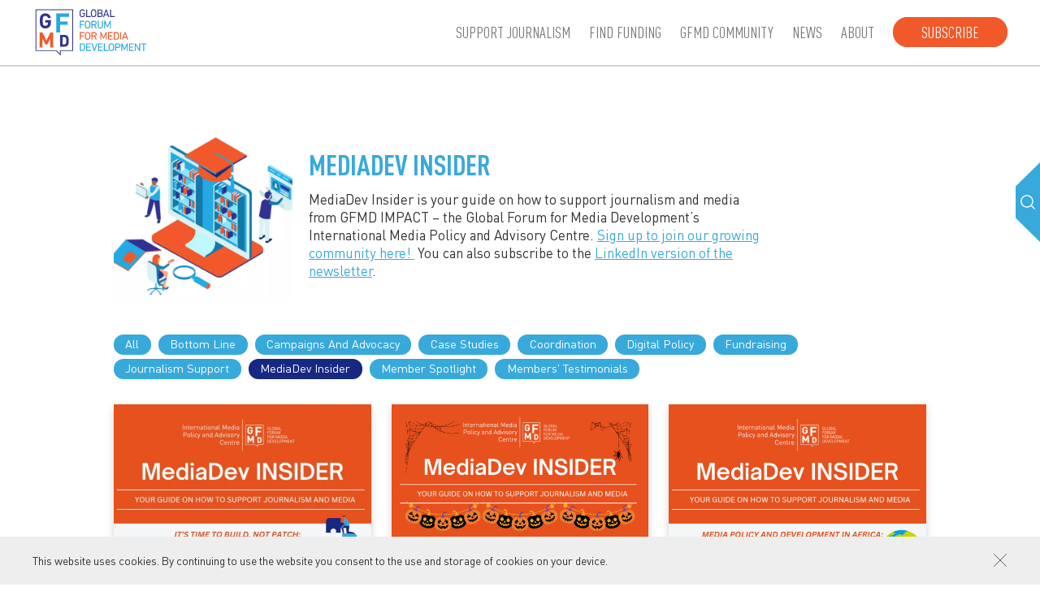

--- FILE ---
content_type: text/html; charset=UTF-8
request_url: https://gfmd.info/category/mediadev-insider/
body_size: 14636
content:
<!DOCTYPE html><html lang=en-US><head><meta name='robots' content='index, follow, max-image-preview:large, max-snippet:-1, max-video-preview:-1'><meta http-equiv="content-type" content="text/html; charset=UTF-8"><meta name="viewport" content="width=device-width, initial-scale=1.0, maximum-scale=2.0"><title>MediaDev Insider | GFMD</title><link rel=canonical href=https://gfmd.info/category/mediadev-insider/ ><link rel=next href=https://gfmd.info/category/mediadev-insider/page/2/ ><meta property="og:locale" content="en_US"><meta property="og:type" content="article"><meta property="og:title" content="MediaDev Insider Archives - GFMD"><meta property="og:description" content="MediaDev Insider is your guide on how to support journalism and media from GFMD IMPACT &#8211; the Global Forum for Media Development’s International Media Policy and Advisory Centre. Sign up to join our growing community here!  You can also subscribe to the LinkedIn version of the newsletter."><meta property="og:url" content="https://gfmd.info/category/mediadev-insider/"><meta property="og:site_name" content="GFMD"><meta name="twitter:card" content="summary_large_image"> <script type=application/ld+json class=yoast-schema-graph>{"@context":"https://schema.org","@graph":[{"@type":"CollectionPage","@id":"https://gfmd.info/category/mediadev-insider/","url":"https://gfmd.info/category/mediadev-insider/","name":"MediaDev Insider Archives - GFMD","isPartOf":{"@id":"https://gfmd.info/#website"},"primaryImageOfPage":{"@id":"https://gfmd.info/category/mediadev-insider/#primaryimage"},"image":{"@id":"https://gfmd.info/category/mediadev-insider/#primaryimage"},"thumbnailUrl":"https://gfmd.info/h-content/uploads/2025/12/insider-december-gfmd.jpg","breadcrumb":{"@id":"https://gfmd.info/category/mediadev-insider/#breadcrumb"},"inLanguage":"en-US"},{"@type":"ImageObject","inLanguage":"en-US","@id":"https://gfmd.info/category/mediadev-insider/#primaryimage","url":"https://gfmd.info/h-content/uploads/2025/12/insider-december-gfmd.jpg","contentUrl":"https://gfmd.info/h-content/uploads/2025/12/insider-december-gfmd.jpg","width":900,"height":600},{"@type":"BreadcrumbList","@id":"https://gfmd.info/category/mediadev-insider/#breadcrumb","itemListElement":[{"@type":"ListItem","position":1,"name":"Home","item":"https://gfmd.info/"},{"@type":"ListItem","position":2,"name":"MediaDev Insider"}]},{"@type":"WebSite","@id":"https://gfmd.info/#website","url":"https://gfmd.info/","name":"GFMD","description":"Global Forum for Media Development","publisher":{"@id":"https://gfmd.info/#organization"},"potentialAction":[{"@type":"SearchAction","target":{"@type":"EntryPoint","urlTemplate":"https://gfmd.info/?s={search_term_string}"},"query-input":{"@type":"PropertyValueSpecification","valueRequired":true,"valueName":"search_term_string"}}],"inLanguage":"en-US"},{"@type":"Organization","@id":"https://gfmd.info/#organization","name":"Global Forum for Media Development","url":"https://gfmd.info/","logo":{"@type":"ImageObject","inLanguage":"en-US","@id":"https://gfmd.info/#/schema/logo/image/","url":"https://gfmd.info/h-content/uploads/2021/10/cropped-favicon.png","contentUrl":"https://gfmd.info/h-content/uploads/2021/10/cropped-favicon.png","width":512,"height":512,"caption":"Global Forum for Media Development"},"image":{"@id":"https://gfmd.info/#/schema/logo/image/"}}]}</script> <link rel=dns-prefetch href=//ajax.googleapis.com><style id=wp-img-auto-sizes-contain-inline-css>img:is([sizes=auto i],[sizes^="auto," i]){contain-intrinsic-size:3000px 1500px}</style><style id=classic-theme-styles-inline-css>/*! This file is auto-generated */
.wp-block-button__link{color:#fff;background-color:#32373c;border-radius:9999px;box-shadow:none;text-decoration:none;padding:calc(.667em + 2px) calc(1.333em + 2px);font-size:1.125em}.wp-block-file__button{background:#32373c;color:#fff;text-decoration:none}</style><link rel=stylesheet href=https://gfmd.info/h-content/cache/minify/f95e1.css?x42284 media=all><link rel=https://api.w.org/ href=https://gfmd.info/wp-json/ ><link rel=alternate title=JSON type=application/json href=https://gfmd.info/wp-json/wp/v2/categories/583><script async src="https://www.googletagmanager.com/gtag/js?id=UA-43774240-43"></script><script>window.dataLayer=window.dataLayer||[];function gtag(){dataLayer.push(arguments);}gtag('js',new Date());gtag('config','UA-43774240-43');</script><link rel=icon href=https://gfmd.info/h-content/uploads/2021/10/cropped-favicon-32x32.png?x42284 sizes=32x32><link rel=icon href=https://gfmd.info/h-content/uploads/2021/10/cropped-favicon-192x192.png?x42284 sizes=192x192><link rel=apple-touch-icon href=https://gfmd.info/h-content/uploads/2021/10/cropped-favicon-180x180.png?x42284><meta name="msapplication-TileImage" content="https://gfmd.info/h-content/uploads/2021/10/cropped-favicon-270x270.png">  <script async src="https://www.googletagmanager.com/gtag/js?id=G-ZSHGBX38FV"></script> <script>window.dataLayer=window.dataLayer||[];function gtag(){dataLayer.push(arguments);}gtag('js',new Date());gtag('config','G-ZSHGBX38FV');</script> <style id=global-styles-inline-css>/*<![CDATA[*/:root{--wp--preset--aspect-ratio--square:1;--wp--preset--aspect-ratio--4-3:4/3;--wp--preset--aspect-ratio--3-4:3/4;--wp--preset--aspect-ratio--3-2:3/2;--wp--preset--aspect-ratio--2-3:2/3;--wp--preset--aspect-ratio--16-9:16/9;--wp--preset--aspect-ratio--9-16:9/16;--wp--preset--color--black:#000;--wp--preset--color--cyan-bluish-gray:#abb8c3;--wp--preset--color--white:#fff;--wp--preset--color--pale-pink:#f78da7;--wp--preset--color--vivid-red:#cf2e2e;--wp--preset--color--luminous-vivid-orange:#ff6900;--wp--preset--color--luminous-vivid-amber:#fcb900;--wp--preset--color--light-green-cyan:#7bdcb5;--wp--preset--color--vivid-green-cyan:#00d084;--wp--preset--color--pale-cyan-blue:#8ed1fc;--wp--preset--color--vivid-cyan-blue:#0693e3;--wp--preset--color--vivid-purple:#9b51e0;--wp--preset--gradient--vivid-cyan-blue-to-vivid-purple:linear-gradient(135deg,rgb(6,147,227) 0%,rgb(155,81,224) 100%);--wp--preset--gradient--light-green-cyan-to-vivid-green-cyan:linear-gradient(135deg,rgb(122,220,180) 0%,rgb(0,208,130) 100%);--wp--preset--gradient--luminous-vivid-amber-to-luminous-vivid-orange:linear-gradient(135deg,rgb(252,185,0) 0%,rgb(255,105,0) 100%);--wp--preset--gradient--luminous-vivid-orange-to-vivid-red:linear-gradient(135deg,rgb(255,105,0) 0%,rgb(207,46,46) 100%);--wp--preset--gradient--very-light-gray-to-cyan-bluish-gray:linear-gradient(135deg,rgb(238,238,238) 0%,rgb(169,184,195) 100%);--wp--preset--gradient--cool-to-warm-spectrum:linear-gradient(135deg,rgb(74,234,220) 0%,rgb(151,120,209) 20%,rgb(207,42,186) 40%,rgb(238,44,130) 60%,rgb(251,105,98) 80%,rgb(254,248,76) 100%);--wp--preset--gradient--blush-light-purple:linear-gradient(135deg,rgb(255,206,236) 0%,rgb(152,150,240) 100%);--wp--preset--gradient--blush-bordeaux:linear-gradient(135deg,rgb(254,205,165) 0%,rgb(254,45,45) 50%,rgb(107,0,62) 100%);--wp--preset--gradient--luminous-dusk:linear-gradient(135deg,rgb(255,203,112) 0%,rgb(199,81,192) 50%,rgb(65,88,208) 100%);--wp--preset--gradient--pale-ocean:linear-gradient(135deg,rgb(255,245,203) 0%,rgb(182,227,212) 50%,rgb(51,167,181) 100%);--wp--preset--gradient--electric-grass:linear-gradient(135deg,rgb(202,248,128) 0%,rgb(113,206,126) 100%);--wp--preset--gradient--midnight:linear-gradient(135deg,rgb(2,3,129) 0%,rgb(40,116,252) 100%);--wp--preset--font-size--small:13px;--wp--preset--font-size--medium:20px;--wp--preset--font-size--large:36px;--wp--preset--font-size--x-large:42px;--wp--preset--spacing--20:0.44rem;--wp--preset--spacing--30:0.67rem;--wp--preset--spacing--40:1rem;--wp--preset--spacing--50:1.5rem;--wp--preset--spacing--60:2.25rem;--wp--preset--spacing--70:3.38rem;--wp--preset--spacing--80:5.06rem;--wp--preset--shadow--natural:6px 6px 9px rgba(0, 0, 0, 0.2);--wp--preset--shadow--deep:12px 12px 50px rgba(0, 0, 0, 0.4);--wp--preset--shadow--sharp:6px 6px 0px rgba(0, 0, 0, 0.2);--wp--preset--shadow--outlined:6px 6px 0px -3px rgb(255, 255, 255), 6px 6px rgb(0, 0, 0);--wp--preset--shadow--crisp:6px 6px 0px rgb(0, 0, 0)}:where(.is-layout-flex){gap:0.5em}:where(.is-layout-grid){gap:0.5em}body .is-layout-flex{display:flex}.is-layout-flex{flex-wrap:wrap;align-items:center}.is-layout-flex>:is(*,div){margin:0}body .is-layout-grid{display:grid}.is-layout-grid>:is(*,div){margin:0}:where(.wp-block-columns.is-layout-flex){gap:2em}:where(.wp-block-columns.is-layout-grid){gap:2em}:where(.wp-block-post-template.is-layout-flex){gap:1.25em}:where(.wp-block-post-template.is-layout-grid){gap:1.25em}.has-black-color{color:var(--wp--preset--color--black) !important}.has-cyan-bluish-gray-color{color:var(--wp--preset--color--cyan-bluish-gray) !important}.has-white-color{color:var(--wp--preset--color--white) !important}.has-pale-pink-color{color:var(--wp--preset--color--pale-pink) !important}.has-vivid-red-color{color:var(--wp--preset--color--vivid-red) !important}.has-luminous-vivid-orange-color{color:var(--wp--preset--color--luminous-vivid-orange) !important}.has-luminous-vivid-amber-color{color:var(--wp--preset--color--luminous-vivid-amber) !important}.has-light-green-cyan-color{color:var(--wp--preset--color--light-green-cyan) !important}.has-vivid-green-cyan-color{color:var(--wp--preset--color--vivid-green-cyan) !important}.has-pale-cyan-blue-color{color:var(--wp--preset--color--pale-cyan-blue) !important}.has-vivid-cyan-blue-color{color:var(--wp--preset--color--vivid-cyan-blue) !important}.has-vivid-purple-color{color:var(--wp--preset--color--vivid-purple) !important}.has-black-background-color{background-color:var(--wp--preset--color--black) !important}.has-cyan-bluish-gray-background-color{background-color:var(--wp--preset--color--cyan-bluish-gray) !important}.has-white-background-color{background-color:var(--wp--preset--color--white) !important}.has-pale-pink-background-color{background-color:var(--wp--preset--color--pale-pink) !important}.has-vivid-red-background-color{background-color:var(--wp--preset--color--vivid-red) !important}.has-luminous-vivid-orange-background-color{background-color:var(--wp--preset--color--luminous-vivid-orange) !important}.has-luminous-vivid-amber-background-color{background-color:var(--wp--preset--color--luminous-vivid-amber) !important}.has-light-green-cyan-background-color{background-color:var(--wp--preset--color--light-green-cyan) !important}.has-vivid-green-cyan-background-color{background-color:var(--wp--preset--color--vivid-green-cyan) !important}.has-pale-cyan-blue-background-color{background-color:var(--wp--preset--color--pale-cyan-blue) !important}.has-vivid-cyan-blue-background-color{background-color:var(--wp--preset--color--vivid-cyan-blue) !important}.has-vivid-purple-background-color{background-color:var(--wp--preset--color--vivid-purple) !important}.has-black-border-color{border-color:var(--wp--preset--color--black) !important}.has-cyan-bluish-gray-border-color{border-color:var(--wp--preset--color--cyan-bluish-gray) !important}.has-white-border-color{border-color:var(--wp--preset--color--white) !important}.has-pale-pink-border-color{border-color:var(--wp--preset--color--pale-pink) !important}.has-vivid-red-border-color{border-color:var(--wp--preset--color--vivid-red) !important}.has-luminous-vivid-orange-border-color{border-color:var(--wp--preset--color--luminous-vivid-orange) !important}.has-luminous-vivid-amber-border-color{border-color:var(--wp--preset--color--luminous-vivid-amber) !important}.has-light-green-cyan-border-color{border-color:var(--wp--preset--color--light-green-cyan) !important}.has-vivid-green-cyan-border-color{border-color:var(--wp--preset--color--vivid-green-cyan) !important}.has-pale-cyan-blue-border-color{border-color:var(--wp--preset--color--pale-cyan-blue) !important}.has-vivid-cyan-blue-border-color{border-color:var(--wp--preset--color--vivid-cyan-blue) !important}.has-vivid-purple-border-color{border-color:var(--wp--preset--color--vivid-purple) !important}.has-vivid-cyan-blue-to-vivid-purple-gradient-background{background:var(--wp--preset--gradient--vivid-cyan-blue-to-vivid-purple) !important}.has-light-green-cyan-to-vivid-green-cyan-gradient-background{background:var(--wp--preset--gradient--light-green-cyan-to-vivid-green-cyan) !important}.has-luminous-vivid-amber-to-luminous-vivid-orange-gradient-background{background:var(--wp--preset--gradient--luminous-vivid-amber-to-luminous-vivid-orange) !important}.has-luminous-vivid-orange-to-vivid-red-gradient-background{background:var(--wp--preset--gradient--luminous-vivid-orange-to-vivid-red) !important}.has-very-light-gray-to-cyan-bluish-gray-gradient-background{background:var(--wp--preset--gradient--very-light-gray-to-cyan-bluish-gray) !important}.has-cool-to-warm-spectrum-gradient-background{background:var(--wp--preset--gradient--cool-to-warm-spectrum) !important}.has-blush-light-purple-gradient-background{background:var(--wp--preset--gradient--blush-light-purple) !important}.has-blush-bordeaux-gradient-background{background:var(--wp--preset--gradient--blush-bordeaux) !important}.has-luminous-dusk-gradient-background{background:var(--wp--preset--gradient--luminous-dusk) !important}.has-pale-ocean-gradient-background{background:var(--wp--preset--gradient--pale-ocean) !important}.has-electric-grass-gradient-background{background:var(--wp--preset--gradient--electric-grass) !important}.has-midnight-gradient-background{background:var(--wp--preset--gradient--midnight) !important}.has-small-font-size{font-size:var(--wp--preset--font-size--small) !important}.has-medium-font-size{font-size:var(--wp--preset--font-size--medium) !important}.has-large-font-size{font-size:var(--wp--preset--font-size--large) !important}.has-x-large-font-size{font-size:var(--wp--preset--font-size--x-large) !important}/*]]>*/</style></head><body class="archive category category-mediadev-insider category-583 wp-theme-h-theme wp-child-theme-h-theme-child"><div id=wrapper class=hfeed><header id=header><div class="container full-width"><div class=left><div><div class=logo><a href=https://gfmd.info/ title="GFMD home page" rel=home><svg xmlns=http://www.w3.org/2000/svg version=1.1 x=0 y=0 viewBox="0 0 307 135" xml:space=preserve><path d="M122.59 17.55c0-3.24 0.17-4.42 0.52-5.55 0.97-3.04 3.38-4.6 6.67-4.6 3.41 0 5.5 1.74 6.47 3.9 0.09 0.17 0.06 0.32-0.09 0.41l-1.72 0.84c-0.17 0.09-0.31 0.03-0.4-0.15 -0.95-1.76-2.2-2.6-4.27-2.6 -2.2 0-3.61 1.04-4.21 2.92 -0.26 0.72-0.4 1.82-0.4 4.83s0.14 4.11 0.4 4.83c0.6 1.88 2 2.92 4.21 2.92 1.98 0 3.58-0.98 4.18-2.83 0.2-0.67 0.37-1.62 0.37-3.09 0-0.12-0.06-0.17-0.17-0.17h-3.78c-0.17 0-0.29-0.12-0.29-0.29v-1.68c0-0.17 0.11-0.29 0.29-0.29h6.21c0.17 0 0.29 0.12 0.29 0.29v1.47c0 1.76-0.2 3.38-0.49 4.34 -0.95 2.98-3.38 4.65-6.61 4.65 -3.29 0-5.69-1.56-6.67-4.6C122.76 21.98 122.59 20.79 122.59 17.55M139.64 8.01c0-0.17 0.11-0.29 0.29-0.29h1.98c0.17 0 0.29 0.12 0.29 0.29v16.8c0 0.12 0.06 0.17 0.17 0.17h9.27c0.17 0 0.29 0.12 0.29 0.29v1.82c0 0.17-0.11 0.29-0.29 0.29h-11.71c-0.17 0-0.29-0.11-0.29-0.29L139.64 8.01 139.64 8.01zM152.67 23.1c-0.37-1.13-0.52-2.31-0.52-5.55s0.14-4.42 0.52-5.55c1-3.04 3.35-4.6 6.61-4.6 3.29 0 5.64 1.56 6.64 4.6 0.37 1.13 0.51 2.31 0.51 5.55s-0.14 4.42-0.51 5.55c-1 3.04-3.35 4.6-6.64 4.6C156.02 27.7 153.67 26.14 152.67 23.1M163.43 22.38c0.23-0.72 0.43-2 0.43-4.83s-0.2-4.11-0.43-4.83c-0.6-1.88-1.98-2.92-4.15-2.92 -2.15 0-3.52 1.04-4.12 2.92 -0.23 0.72-0.43 2-0.43 4.83s0.2 4.11 0.43 4.83c0.6 1.88 1.98 2.92 4.12 2.92C161.46 25.3 162.83 24.26 163.43 22.38M169.37 8.01c0-0.17 0.11-0.29 0.29-0.29h6.9c3.92 0 5.87 2.02 5.87 5.18 0 2.28-1.09 3.67-2.61 4.28v0.06c1.32 0.38 2.95 1.91 2.95 4.54 0 3.67-2.29 5.61-6.35 5.61h-6.76c-0.17 0-0.29-0.12-0.29-0.29L169.37 8.01 169.37 8.01zM176.5 16.22c2.15 0 3.41-1.24 3.41-3.06 0-1.88-1.26-3.09-3.41-3.09h-4.41c-0.11 0-0.17 0.06-0.17 0.17v5.81c0 0.12 0.06 0.17 0.17 0.17H176.5zM172.09 25.04h4.55c2.32 0 3.58-1.27 3.58-3.24 0-1.94-1.26-3.24-3.58-3.24h-4.55c-0.11 0-0.17 0.06-0.17 0.17v6.13C171.92 24.98 171.98 25.04 172.09 25.04M190.65 8.01c0.06-0.17 0.14-0.29 0.34-0.29h1.86c0.2 0 0.32 0.12 0.37 0.29l6.67 19.08c0.06 0.17-0.03 0.29-0.2 0.29h-2c-0.2 0-0.32-0.09-0.37-0.29l-1.49-4.28h-7.87l-1.49 4.28c-0.09 0.2-0.2 0.29-0.37 0.29h-2c-0.17 0-0.26-0.11-0.2-0.29L190.65 8.01zM195 20.44l-3.06-8.94h-0.06l-3.09 8.94H195zM202.12 8.01c0-0.17 0.11-0.29 0.29-0.29h1.98c0.17 0 0.29 0.12 0.29 0.29v16.8c0 0.12 0.06 0.17 0.17 0.17h9.27c0.17 0 0.29 0.12 0.29 0.29v1.82c0 0.17-0.11 0.29-0.29 0.29H202.4c-0.17 0-0.29-0.11-0.29-0.29L202.12 8.01 202.12 8.01z"/><path d="M123.28 37.39c0-0.17 0.11-0.29 0.29-0.29h11.71c0.17 0 0.29 0.12 0.29 0.29v1.82c0 0.17-0.11 0.29-0.29 0.29H126c-0.11 0-0.17 0.06-0.17 0.17v5.99c0 0.12 0.06 0.17 0.17 0.17h7.87c0.17 0 0.29 0.11 0.29 0.29v1.82c0 0.17-0.12 0.29-0.29 0.29H126c-0.11 0-0.17 0.06-0.17 0.17v8.07c0 0.17-0.11 0.29-0.29 0.29h-1.97c-0.17 0-0.29-0.11-0.29-0.29V37.39zM137 52.48c-0.37-1.13-0.52-2.31-0.52-5.55s0.14-4.42 0.52-5.55c1-3.04 3.35-4.6 6.61-4.6 3.29 0 5.64 1.56 6.64 4.6 0.37 1.13 0.51 2.31 0.51 5.55s-0.14 4.42-0.51 5.55c-1 3.04-3.35 4.6-6.64 4.6C140.34 57.08 138 55.52 137 52.48M147.76 51.76c0.23-0.72 0.43-2 0.43-4.83 0-2.83-0.2-4.11-0.43-4.83 -0.6-1.88-1.98-2.92-4.15-2.92 -2.15 0-3.52 1.04-4.12 2.92 -0.23 0.72-0.43 2-0.43 4.83s0.2 4.11 0.43 4.83c0.6 1.88 1.98 2.92 4.12 2.92C145.78 54.68 147.16 53.64 147.76 51.76M165.01 56.76c-0.2 0-0.29-0.09-0.37-0.29l-3.89-8.04h-4.29c-0.12 0-0.17 0.06-0.17 0.17v7.87c0 0.17-0.12 0.29-0.29 0.29h-1.98c-0.17 0-0.29-0.12-0.29-0.29V37.39c0-0.17 0.12-0.29 0.29-0.29h7.04c3.64 0 6.1 2.26 6.1 5.67 0 2.66-1.49 4.6-3.84 5.35l4.15 8.3c0.11 0.17 0.03 0.35-0.17 0.35L165.01 56.76 165.01 56.76zM164.6 42.77c0-2.05-1.34-3.27-3.61-3.27h-4.55c-0.12 0-0.17 0.06-0.17 0.17v6.19c0 0.12 0.06 0.17 0.17 0.17H161C163.26 46.03 164.6 44.82 164.6 42.77M169.84 49.91V37.39c0-0.17 0.11-0.29 0.29-0.29h1.98c0.17 0 0.29 0.12 0.29 0.29v12.49c0 3.18 1.75 4.8 4.35 4.8 2.58 0 4.32-1.62 4.32-4.8V37.39c0-0.17 0.12-0.29 0.29-0.29h1.97c0.17 0 0.29 0.12 0.29 0.29v12.52c0 4.63-2.6 7.17-6.87 7.17C172.44 57.08 169.84 54.53 169.84 49.91M186.98 37.39c0-0.17 0.11-0.29 0.29-0.29h1.86c0.23 0 0.37 0.09 0.46 0.29l5.81 13.24h0.09l5.7-13.24c0.09-0.2 0.23-0.29 0.46-0.29h1.86c0.17 0 0.29 0.12 0.29 0.29v19.08c0 0.17-0.11 0.29-0.29 0.29h-1.8c-0.17 0-0.29-0.11-0.29-0.29V42.79h-0.09l-4.84 10.82c-0.11 0.26-0.26 0.35-0.51 0.35h-1.15c-0.29 0-0.43-0.09-0.54-0.35l-4.84-10.82h-0.09v13.68c0 0.17-0.12 0.29-0.29 0.29h-1.8c-0.17 0-0.29-0.11-0.29-0.29L186.98 37.39 186.98 37.39z" fill=#27A8E0 /><path d="M123.28 66.76c0-0.17 0.11-0.29 0.29-0.29h11.71c0.17 0 0.29 0.12 0.29 0.29v1.82c0 0.17-0.11 0.29-0.29 0.29H126c-0.11 0-0.17 0.06-0.17 0.17v5.99c0 0.12 0.06 0.17 0.17 0.17h7.87c0.17 0 0.29 0.11 0.29 0.29v1.82c0 0.17-0.12 0.29-0.29 0.29H126c-0.11 0-0.17 0.06-0.17 0.17v8.07c0 0.17-0.11 0.29-0.29 0.29h-1.97c-0.17 0-0.29-0.11-0.29-0.29V66.76zM137 81.86c-0.37-1.13-0.52-2.31-0.52-5.55 0-3.24 0.14-4.42 0.52-5.55 1-3.04 3.35-4.6 6.61-4.6 3.29 0 5.64 1.56 6.64 4.6 0.37 1.13 0.51 2.31 0.51 5.55 0 3.24-0.14 4.42-0.51 5.55 -1 3.04-3.35 4.6-6.64 4.6C140.34 86.46 138 84.9 137 81.86M147.76 81.14c0.23-0.72 0.43-2 0.43-4.83s-0.2-4.11-0.43-4.83c-0.6-1.88-1.98-2.92-4.15-2.92 -2.15 0-3.52 1.04-4.12 2.92 -0.23 0.72-0.43 2-0.43 4.83s0.2 4.11 0.43 4.83c0.6 1.88 1.98 2.92 4.12 2.92C145.78 84.06 147.16 83.02 147.76 81.14M165.01 86.14c-0.2 0-0.29-0.09-0.37-0.29l-3.89-8.04h-4.29c-0.12 0-0.17 0.06-0.17 0.17v7.87c0 0.17-0.12 0.29-0.29 0.29h-1.98c-0.17 0-0.29-0.11-0.29-0.29V66.77c0-0.17 0.12-0.29 0.29-0.29h7.04c3.64 0 6.1 2.26 6.1 5.67 0 2.66-1.49 4.6-3.84 5.35l4.15 8.3c0.11 0.17 0.03 0.35-0.17 0.35L165.01 86.14 165.01 86.14zM164.6 72.14c0-2.05-1.34-3.27-3.61-3.27h-4.55c-0.12 0-0.17 0.06-0.17 0.17v6.19c0 0.12 0.06 0.17 0.17 0.17H161C163.26 75.41 164.6 74.2 164.6 72.14M176.6 66.76c0-0.17 0.11-0.29 0.29-0.29h1.86c0.23 0 0.37 0.09 0.46 0.29L185.02 80h0.09l5.7-13.24c0.09-0.2 0.23-0.29 0.46-0.29h1.86c0.17 0 0.29 0.12 0.29 0.29v19.08c0 0.17-0.11 0.29-0.29 0.29h-1.8c-0.17 0-0.29-0.11-0.29-0.29V72.17h-0.09l-4.84 10.82c-0.11 0.26-0.26 0.35-0.52 0.35h-1.14c-0.29 0-0.43-0.09-0.54-0.35l-4.84-10.82h-0.09v13.68c0 0.17-0.11 0.29-0.29 0.29h-1.8c-0.17 0-0.29-0.11-0.29-0.29L176.6 66.76 176.6 66.76zM196.92 66.76c0-0.17 0.11-0.29 0.29-0.29h11.71c0.17 0 0.29 0.12 0.29 0.29v1.82c0 0.17-0.11 0.29-0.29 0.29h-9.27c-0.11 0-0.17 0.06-0.17 0.17v5.78c0 0.12 0.06 0.17 0.17 0.17h7.87c0.17 0 0.28 0.12 0.28 0.29v1.82c0 0.17-0.11 0.29-0.28 0.29h-7.87c-0.11 0-0.17 0.06-0.17 0.17v5.99c0 0.12 0.06 0.17 0.17 0.17h9.27c0.17 0 0.29 0.12 0.29 0.29v1.82c0 0.17-0.11 0.29-0.29 0.29h-11.71c-0.17 0-0.29-0.11-0.29-0.29V66.76zM211.76 66.77c0-0.17 0.11-0.29 0.29-0.29h6.55c3.29 0 5.47 1.42 6.35 4.19 0.34 1.07 0.52 2.14 0.52 5.64s-0.17 4.57-0.52 5.64c-0.89 2.78-3.06 4.19-6.35 4.19h-6.55c-0.17 0-0.29-0.11-0.29-0.29V66.77zM214.48 83.74h3.58c2.35 0 3.81-0.78 4.43-2.69 0.26-0.72 0.4-1.68 0.4-4.74s-0.14-4.02-0.4-4.74c-0.63-1.91-2.09-2.69-4.43-2.69h-3.58c-0.11 0-0.17 0.06-0.17 0.17v14.52C214.31 83.68 214.37 83.74 214.48 83.74M228.44 66.76c0-0.17 0.11-0.29 0.29-0.29h1.98c0.17 0 0.29 0.12 0.29 0.29v19.08c0 0.17-0.11 0.29-0.29 0.29h-1.98c-0.17 0-0.29-0.11-0.29-0.29V66.76zM239.93 66.77c0.06-0.17 0.14-0.29 0.34-0.29h1.86c0.2 0 0.32 0.12 0.37 0.29l6.67 19.08c0.06 0.17-0.03 0.29-0.2 0.29h-2c-0.2 0-0.32-0.09-0.37-0.29l-1.49-4.28h-7.87l-1.49 4.28c-0.09 0.2-0.2 0.29-0.37 0.29h-2c-0.17 0-0.26-0.11-0.2-0.29L239.93 66.77zM244.28 79.2l-3.06-8.94h-0.06l-3.09 8.94H244.28z" fill=#F05A2B /><path d="M123.28 96.14c0-0.17 0.11-0.29 0.29-0.29h6.55c3.29 0 5.47 1.42 6.35 4.19 0.34 1.07 0.51 2.14 0.51 5.64s-0.17 4.57-0.51 5.64c-0.89 2.78-3.06 4.19-6.35 4.19h-6.55c-0.17 0-0.29-0.11-0.29-0.29C123.28 115.22 123.28 96.14 123.28 96.14zM126 113.12h3.58c2.35 0 3.81-0.78 4.44-2.69 0.26-0.72 0.4-1.68 0.4-4.74 0-3.07-0.14-4.02-0.4-4.74 -0.63-1.91-2.09-2.69-4.44-2.69H126c-0.11 0-0.17 0.06-0.17 0.17v14.52C125.82 113.06 125.88 113.12 126 113.12M139.95 96.14c0-0.17 0.11-0.29 0.29-0.29h11.71c0.17 0 0.29 0.12 0.29 0.29v1.82c0 0.17-0.11 0.29-0.29 0.29h-9.27c-0.11 0-0.17 0.06-0.17 0.17v5.78c0 0.12 0.06 0.17 0.17 0.17h7.87c0.17 0 0.29 0.12 0.29 0.29v1.82c0 0.17-0.11 0.29-0.29 0.29h-7.87c-0.11 0-0.17 0.06-0.17 0.17v5.99c0 0.12 0.06 0.17 0.17 0.17h9.27c0.17 0 0.29 0.12 0.29 0.29v1.82c0 0.17-0.11 0.29-0.29 0.29h-11.71c-0.17 0-0.29-0.11-0.29-0.29V96.14zM160.57 115.52c-0.17 0-0.29-0.11-0.34-0.29l-6.3-19.03c-0.09-0.23 0.03-0.35 0.2-0.35h1.95c0.23 0 0.34 0.09 0.4 0.29l4.98 15.18h0.06l4.81-15.18c0.06-0.2 0.17-0.29 0.37-0.29h1.98c0.17 0 0.29 0.12 0.2 0.35l-6.27 19.03c-0.06 0.17-0.17 0.29-0.34 0.29H160.57zM171.03 96.14c0-0.17 0.11-0.29 0.29-0.29h11.71c0.17 0 0.29 0.12 0.29 0.29v1.82c0 0.17-0.11 0.29-0.29 0.29h-9.27c-0.11 0-0.17 0.06-0.17 0.17v5.78c0 0.12 0.06 0.17 0.17 0.17h7.87c0.17 0 0.29 0.12 0.29 0.29v1.82c0 0.17-0.12 0.29-0.29 0.29h-7.87c-0.11 0-0.17 0.06-0.17 0.17v5.99c0 0.12 0.06 0.17 0.17 0.17h9.27c0.17 0 0.29 0.12 0.29 0.29v1.82c0 0.17-0.11 0.29-0.29 0.29h-11.71c-0.17 0-0.29-0.11-0.29-0.29V96.14zM185.88 96.14c0-0.17 0.11-0.29 0.29-0.29h1.98c0.17 0 0.29 0.12 0.29 0.29v16.8c0 0.12 0.06 0.17 0.17 0.17h9.27c0.17 0 0.29 0.12 0.29 0.29v1.82c0 0.17-0.11 0.29-0.29 0.29h-11.71c-0.17 0-0.29-0.11-0.29-0.29L185.88 96.14 185.88 96.14zM198.9 111.24c-0.37-1.13-0.52-2.31-0.52-5.55s0.14-4.42 0.52-5.55c1-3.04 3.35-4.6 6.61-4.6 3.29 0 5.64 1.56 6.64 4.6 0.37 1.13 0.52 2.31 0.52 5.55s-0.14 4.42-0.52 5.55c-1 3.04-3.35 4.6-6.64 4.6C202.25 115.83 199.91 114.27 198.9 111.24M209.67 110.51c0.23-0.72 0.43-2 0.43-4.83s-0.2-4.11-0.43-4.83c-0.6-1.88-1.98-2.92-4.15-2.92 -2.15 0-3.52 1.04-4.12 2.92 -0.23 0.72-0.43 2-0.43 4.83s0.2 4.11 0.43 4.83c0.6 1.88 1.98 2.92 4.12 2.92C207.69 113.43 209.06 112.39 209.67 110.51M215.92 115.52c-0.17 0-0.29-0.12-0.29-0.29V96.14c0-0.17 0.11-0.29 0.29-0.29h6.93c3.75 0 6.18 2.31 6.18 5.87s-2.43 5.87-6.18 5.87h-4.49c-0.11 0-0.17 0.06-0.17 0.17v7.46c0 0.17-0.11 0.29-0.29 0.29L215.92 115.52 215.92 115.52zM226.51 101.72c0-2.14-1.4-3.47-3.81-3.47h-4.35c-0.11 0-0.17 0.06-0.17 0.17v6.59c0 0.12 0.06 0.17 0.17 0.17h4.35C225.11 105.19 226.51 103.86 226.51 101.72M231.45 96.14c0-0.17 0.11-0.29 0.29-0.29h1.86c0.23 0 0.37 0.09 0.46 0.29l5.81 13.24h0.09l5.7-13.24c0.09-0.2 0.23-0.29 0.46-0.29h1.86c0.17 0 0.29 0.12 0.29 0.29v19.08c0 0.17-0.11 0.29-0.29 0.29h-1.8c-0.17 0-0.29-0.11-0.29-0.29v-13.68h-0.09l-4.84 10.82c-0.11 0.26-0.26 0.35-0.52 0.35h-1.14c-0.29 0-0.43-0.09-0.54-0.35l-4.84-10.82h-0.09v13.68c0 0.17-0.11 0.29-0.29 0.29h-1.8c-0.17 0-0.29-0.11-0.29-0.29L231.45 96.14 231.45 96.14zM251.75 96.14c0-0.17 0.11-0.29 0.29-0.29h11.71c0.17 0 0.29 0.12 0.29 0.29v1.82c0 0.17-0.12 0.29-0.29 0.29h-9.27c-0.11 0-0.17 0.06-0.17 0.17v5.78c0 0.12 0.06 0.17 0.17 0.17h7.87c0.17 0 0.29 0.12 0.29 0.29v1.82c0 0.17-0.12 0.29-0.29 0.29h-7.87c-0.11 0-0.17 0.06-0.17 0.17v5.99c0 0.12 0.06 0.17 0.17 0.17h9.27c0.17 0 0.29 0.12 0.29 0.29v1.82c0 0.17-0.12 0.29-0.29 0.29h-11.71c-0.17 0-0.29-0.11-0.29-0.29V96.14zM266.59 96.14c0-0.17 0.11-0.29 0.29-0.29h1.83c0.23 0 0.37 0.06 0.49 0.29l8.82 14.75h0.11V96.14c0-0.17 0.11-0.29 0.29-0.29h1.8c0.17 0 0.29 0.12 0.29 0.29v19.08c0 0.17-0.11 0.29-0.29 0.29h-1.83c-0.2 0-0.37-0.06-0.49-0.29l-8.84-14.69h-0.09v14.69c0 0.17-0.11 0.29-0.29 0.29h-1.8c-0.17 0-0.29-0.11-0.29-0.29V96.14zM288.76 115.52c-0.17 0-0.29-0.11-0.29-0.29v-16.8c0-0.11-0.06-0.17-0.17-0.17h-5.32c-0.17 0-0.29-0.11-0.29-0.29v-1.82c0-0.17 0.11-0.29 0.29-0.29h13.54c0.17 0 0.29 0.12 0.29 0.29v1.82c0 0.17-0.11 0.29-0.29 0.29h-5.32c-0.11 0-0.17 0.06-0.17 0.17v16.8c0 0.17-0.11 0.29-0.29 0.29H288.76z" fill=#27A8E0 /><path d="M73.57 127.77l-12.08-12.08H7.8V7.25h97.98v108.44l-32.16 0.02L73.57 127.77zM9.83 113.65h52.5l9.25 9.25 0.01-9.24h32.15V9.28H9.83V113.65zM44.22 52.62C41.13 55.81 37.45 57 33.33 57c-4.23 0-7.69-1.52-10.4-4.23 -3.9-3.9-3.79-8.72-3.79-15.39 0-6.66-0.11-11.49 3.79-15.39 2.71-2.71 6.07-4.23 10.4-4.23 8.94 0 13.49 5.85 14.52 12.35h-7.58c-0.87-3.63-3.09-5.63-6.94-5.63 -2.06 0-3.74 0.81-4.82 2.06 -1.46 1.62-1.84 3.41-1.84 10.84 0 7.42 0.38 9.26 1.84 10.89 1.08 1.25 2.76 2 4.82 2 2.28 0 4.12-0.81 5.36-2.17 1.25-1.41 1.73-3.14 1.73-5.15v-1.46h-7.1v-6.28h14.57v5.63C47.91 46.44 46.93 49.8 44.22 52.62"/><polygon points="71.93 26.77 71.93 38.89 91.75 38.89 91.75 47.49 71.93 47.49 71.93 67.51 62.12 67.51 62.12 18.18 95.21 18.18 95.21 26.77 " fill=#27A8E0 /><polygon points="46.16 106.45 46.16 83.84 38.75 98.55 33.63 98.55 26.17 83.84 26.17 106.45 18.59 106.45 18.59 67.66 26.06 67.66 36.19 88.64 46.27 67.66 53.73 67.66 53.73 106.45 " fill=#F05A2B /><path d="M94.41 90.06c0-0.37 0-0.75 0-1.13s0-0.75 0-1.13c0.03-4.08 0.05-7.94-3.14-11.12 -1.94-1.94-4.76-2.96-8.16-2.96H71.95v30.68h11.17c3.4 0 6.22-1.02 8.16-2.96C94.46 98.24 94.44 94.27 94.41 90.06M78.48 79.62h4.08c1.86 0 3.13 0.53 4.12 1.73 1.01 1.24 1.19 3.07 1.19 7.58 0 4.49-0.17 6.57-1.19 7.83 -0.99 1.2-2.26 1.73-4.12 1.73h-4.08V79.62z"/></svg></a></div></div></div><div class=middle><div></div></div><div class="right robots-nocontent"><div> <a href=# class="search-btn mobile" title=Search><svg xmlns=http://www.w3.org/2000/svg version=1.1 x=0 y=0 viewBox="0 0 18 18" xml:space=preserve><path d="M7.9 0.1c-4.3 0-7.8 3.5-7.8 7.8 0 4.3 3.5 7.8 7.8 7.8 4.3 0 7.8-3.5 7.8-7.8C15.7 3.6 12.2 0.1 7.9 0.1zM7.9 14.3c-3.5 0-6.4-2.9-6.4-6.4s2.9-6.4 6.4-6.4 6.4 2.9 6.4 6.4S11.5 14.3 7.9 14.3zM17.6 16.6l-4.1-4.1c-0.3-0.3-0.7-0.3-1 0 -0.3 0.3-0.3 0.7 0 1l4.1 4.1c0.1 0.1 0.3 0.2 0.5 0.2 0.2 0 0.4-0.1 0.5-0.2C17.9 17.4 17.9 16.9 17.6 16.6z"></path></svg></a><div class="main-menu nav-menu" role=navigation><nav><div class=menu-main-menu-container><ul id=menu-main-menu class=menu><li id=menu-item-92 class="menu-item menu-item-type-post_type menu-item-object-page menu-item-has-children menu-item-92"><a href=https://gfmd.info/support-journalism/ >Support journalism</a><ul class=sub-menu> <li id=menu-item-11818 class="menu-item menu-item-type-custom menu-item-object-custom menu-item-11818"><a target=_blank href=https://impact.gfmd.info/ >GFMD IMPACT</a></li> <li id=menu-item-21302 class="menu-item menu-item-type-post_type menu-item-object-page menu-item-21302"><a href=https://gfmd.info/policy-advocacy/ >Policy and Advocacy</a></li> <li id=menu-item-21270 class="menu-item menu-item-type-post_type_archive menu-item-object-briefing menu-item-21270"><a href=https://gfmd.info/briefings/ >Briefings</a></li> <li id=menu-item-21301 class="menu-item menu-item-type-post_type menu-item-object-page menu-item-21301"><a href=https://gfmd.info/tech-and-journalism-mechanism/ >Tech and Journalism Mechanism</a></li> <li id=menu-item-24902 class="menu-item menu-item-type-post_type menu-item-object-page menu-item-24902"><a href=https://gfmd.info/cloud-alliance/ >Journalism Cloud Alliance</a></li></ul> </li> <li id=menu-item-91 class="menu-item menu-item-type-post_type menu-item-object-page menu-item-has-children menu-item-91"><a href=https://gfmd.info/find-funding/ >Find Funding</a><ul class=sub-menu> <li id=menu-item-11823 class="menu-item menu-item-type-post_type_archive menu-item-object-funding menu-item-11823"><a href=https://gfmd.info/fundings/ >Funding Opportunities</a></li> <li id=menu-item-11824 class="menu-item menu-item-type-custom menu-item-object-custom menu-item-11824"><a target=_blank href=https://fundraising-guide.gfmd.info/ >Fundraising Guide</a></li> <li id=menu-item-11825 class="menu-item menu-item-type-custom menu-item-object-custom menu-item-11825"><a href=https://fundraising-guide.gfmd.info/mediadev-funding/donors>Funder Profiles</a></li></ul> </li> <li id=menu-item-90 class="menu-item menu-item-type-post_type menu-item-object-page menu-item-has-children menu-item-90"><a href=https://gfmd.info/community/ >GFMD community</a><ul class=sub-menu> <li id=menu-item-11821 class="menu-item menu-item-type-post_type_archive menu-item-object-organisation menu-item-11821"><a href=https://gfmd.info/members/ >Our Members</a></li> <li id=menu-item-11819 class="menu-item menu-item-type-post_type_archive menu-item-object-engagement menu-item-11819"><a href=https://gfmd.info/engagements/ >Engagement Opportunities</a></li> <li id=menu-item-11822 class="menu-item menu-item-type-post_type_archive menu-item-object-career menu-item-11822"><a href=https://gfmd.info/careers/ >Career Opportunities</a></li> <li id=menu-item-21300 class="menu-item menu-item-type-post_type menu-item-object-page menu-item-21300"><a href=https://gfmd.info/community/events/ >Events</a></li></ul> </li> <li id=menu-item-11690 class="menu-item menu-item-type-post_type menu-item-object-page current_page_parent menu-item-11690"><a href=https://gfmd.info/news/ >News</a></li> <li id=menu-item-15545 class="menu-item menu-item-type-post_type menu-item-object-page menu-item-has-children menu-item-15545"><a href=https://gfmd.info/about/ >About</a><ul class=sub-menu> <li id=menu-item-11685 class="menu-item menu-item-type-post_type menu-item-object-page menu-item-11685"><a href=https://gfmd.info/membership/how-to-join-gfmd/ >How to Join GFMD</a></li> <li id=menu-item-10784 class="menu-item menu-item-type-post_type menu-item-object-page menu-item-10784"><a href=https://gfmd.info/who-is-who/steering-committee/ >Who is Who</a></li> <li id=menu-item-9972 class="menu-item menu-item-type-post_type menu-item-object-page menu-item-9972"><a href=https://gfmd.info/partnerships/ >Partnerships</a></li></ul> </li> <li id=menu-item-339 class="newsletter menu-item menu-item-type-post_type menu-item-object-page menu-item-339"><a href=https://gfmd.info/contact/ >Subscribe</a></li></ul></div></nav></div> <a class="h-btn hamburger-btn" title=Menu href=#><svg xmlns=http://www.w3.org/2000/svg version=1.1 x=0 y=0 viewBox="0 0 27 21" xml:space=preserve><line x1=0.5 y1=10.5 x2=26.5 y2=10.5 /><line x1=0.5 y1=2.5 x2=26.5 y2=2.5 /><line x1=0.5 y1=18.5 x2=26.5 y2=18.5 /></svg></a></div></div></div> <a href=# class="search-btn desktop" title=Search><svg xmlns=http://www.w3.org/2000/svg version=1.1 x=0 y=0 viewBox="0 0 18 18" xml:space=preserve><path d="M7.9 0.1c-4.3 0-7.8 3.5-7.8 7.8 0 4.3 3.5 7.8 7.8 7.8 4.3 0 7.8-3.5 7.8-7.8C15.7 3.6 12.2 0.1 7.9 0.1zM7.9 14.3c-3.5 0-6.4-2.9-6.4-6.4s2.9-6.4 6.4-6.4 6.4 2.9 6.4 6.4S11.5 14.3 7.9 14.3zM17.6 16.6l-4.1-4.1c-0.3-0.3-0.7-0.3-1 0 -0.3 0.3-0.3 0.7 0 1l4.1 4.1c0.1 0.1 0.3 0.2 0.5 0.2 0.2 0 0.4-0.1 0.5-0.2C17.9 17.4 17.9 16.9 17.6 16.6z"></path></svg></a></header><div id=container><main id=main><section id=title-block class="no-margin with-image"><div class=container><div class="block-title text-content loadme"><div class="image background-cover aspect-ratio" style="background-image: url('https://gfmd.info/h-content/uploads/2021/05/kc-video-poster-gfmd-600x546.jpg');"></div><div class=text-content><h1 class="page-title alt-font uppercase"><span class=title-type>Category:</span> <span class=highlight>MediaDev Insider</span></h1><p>MediaDev Insider is your guide on how to support journalism and media from GFMD IMPACT &#8211; the Global Forum for Media Development’s International Media Policy and Advisory Centre. <a href="https://gfmd.us2.list-manage.com/subscribe?u=8319290829244f21c232b3830&amp;id=642f35c243">Sign up to join our growing community here! </a> You can also subscribe to the <a href="https://www.linkedin.com/build-relation/newsletter-follow?entityUrn=7026127866702479360">LinkedIn version of the newsletter</a>.</p></div></div></div></section><section id=cat-nav-block class="small-margin loadme"><div class=container><ul class="term-list category-list no-style linked"> <li class=category-all> <a href=https://gfmd.info/news/ >All</a> </li> <li class=category-545><a href=https://gfmd.info/category/bottom-line/ >Bottom Line</a></li> <li class=category-700><a href=https://gfmd.info/category/campaigns-and-advocacy/ >Campaigns and advocacy</a></li> <li class=category-736><a href=https://gfmd.info/category/case-studies/ >Case Studies</a></li> <li class=category-613><a href=https://gfmd.info/category/coordination/ >Coordination</a></li> <li class=category-546><a href=https://gfmd.info/category/digital-policy/ >Digital Policy</a></li> <li class=category-644><a href=https://gfmd.info/category/fundraising/ >Fundraising</a></li> <li class=category-544><a href=https://gfmd.info/category/journalism-support/ >Journalism Support</a></li> <li class="category-583 active current-menu-item"><a href=https://gfmd.info/category/mediadev-insider/ >MediaDev Insider</a></li> <li class=category-747><a href=https://gfmd.info/category/member-spotlight/ >Member Spotlight</a></li> <li class=category-735><a href=https://gfmd.info/category/members-testimonials/ >Members' Testimonials</a></li></ul></div></section><section id=main-block class><div class=container><h2 class="hidden">Posts</h2><div class="post-list  type-post"><ul> <li id=post-28337 class="loadme post-28337 post type-post status-publish format-standard has-post-thumbnail hentry category-mediadev-insider"><article><div class=entry-summary><a href=https://gfmd.info/its-time-to-build-not-patch-gfmds-impact-in-2025/ ><div class="image aspect-ratio ratio-3-2 background-cover" style="background-image: url('https://gfmd.info/h-content/uploads/2025/12/insider-december-gfmd-600x400.jpg');"></div><div class=text-content><ul class="term-list category-list no-style"> <li class="category-583 active current-menu-item">MediaDev Insider</li></ul><p class=date>22. December 2025</p><h4 class="uppercase alt-font strong">It’s time to build, not patch: GFMD’s impact in 2025</h4></div> </a></div></article> </li> <li id=post-27853 class="loadme post-27853 post type-post status-publish format-standard has-post-thumbnail hentry category-mediadev-insider"><article><div class=entry-summary><a href=https://gfmd.info/invest-in-free-media-europes-democratic-foundation/ ><div class="image aspect-ratio ratio-3-2 background-cover" style="background-image: url('https://gfmd.info/h-content/uploads/2025/10/invest-in-free-media-gfmd.png');"></div><div class=text-content><ul class="term-list category-list no-style"> <li class="category-583 active current-menu-item">MediaDev Insider</li></ul><p class=date>31. October 2025</p><h4 class="uppercase alt-font strong">Invest in Free Media, Europe&#8217;s Democratic Foundation</h4></div> </a></div></article> </li> <li id=post-27665 class="loadme post-27665 post type-post status-publish format-standard has-post-thumbnail hentry category-mediadev-insider"><article><div class=entry-summary><a href=https://gfmd.info/media-policy-and-development-in-africa/ ><div class="image aspect-ratio ratio-3-2 background-cover" style="background-image: url('https://gfmd.info/h-content/uploads/2025/10/Africa-gfmd.png');"></div><div class=text-content><ul class="term-list category-list no-style"> <li class="category-583 active current-menu-item">MediaDev Insider</li></ul><p class=date>10. October 2025</p><h4 class="uppercase alt-font strong">Media Policy and Development in Africa: Key Trends and Latest Updates</h4></div> </a></div></article> </li> <li id=post-27456 class="loadme post-27456 post type-post status-publish format-standard has-post-thumbnail hentry category-mediadev-insider"><article><div class=entry-summary><a href=https://gfmd.info/have-5-minutes-help-shape-the-future-of-mediadev-insider/ ><div class="image aspect-ratio ratio-3-2 background-cover" style="background-image: url('https://gfmd.info/h-content/uploads/2025/09/2489f583-ae11-47eb-5687-0d3e4ec40110-gfmd-600x400.png');"></div><div class=text-content><ul class="term-list category-list no-style"> <li class="category-583 active current-menu-item">MediaDev Insider</li></ul><p class=date>8. September 2025</p><h4 class="uppercase alt-font strong">Have 5 Minutes? Help Shape the Future of MediaDev Insider</h4></div> </a></div></article> </li> <li id=post-27051 class="loadme post-27051 post type-post status-publish format-standard has-post-thumbnail hentry category-mediadev-insider"><article><div class=entry-summary><a href=https://gfmd.info/mapping-media-assistance-in-asia-the-pacific-oceania/ ><div class="image aspect-ratio ratio-3-2 background-cover" style="background-image: url('https://gfmd.info/h-content/uploads/2025/07/Asia-Pacific-and-Oceania-report-gfmd.png');"></div><div class=text-content><ul class="term-list category-list no-style"> <li class="category-583 active current-menu-item">MediaDev Insider</li></ul><p class=date>15. July 2025</p><h4 class="uppercase alt-font strong">Mapping Media Assistance in Asia, the Pacific &#038; Oceania</h4></div> </a></div></article> </li> <li id=post-26674 class="loadme post-26674 post type-post status-publish format-standard has-post-thumbnail hentry category-mediadev-insider"><article><div class=entry-summary><a href=https://gfmd.info/media-ai-and-funding-gfmds-advocacy-at-wsis20-review-process-and-ffd4/ ><div class="image aspect-ratio ratio-3-2 background-cover" style="background-image: url('https://gfmd.info/h-content/uploads/2025/05/WSIS20-and-FFD4-gfmd.png');"></div><div class=text-content><ul class="term-list category-list no-style"> <li class="category-583 active current-menu-item">MediaDev Insider</li></ul><p class=date>29. May 2025</p><h4 class="uppercase alt-font strong">Media, AI, and Funding: GFMD’s Advocacy at WSIS+20 Review Process and FFD4</h4></div> </a></div></article> </li> <li id=post-26553 class="loadme post-26553 post type-post status-publish format-standard has-post-thumbnail hentry category-mediadev-insider"><article><div class=entry-summary><a href=https://gfmd.info/world-press-freedom-day-2025-journalism-at-risk-democracy-at-stake/ ><div class="image aspect-ratio ratio-3-2 background-cover" style="background-image: url('https://gfmd.info/h-content/uploads/2025/05/WPFD-gfmd.png');"></div><div class=text-content><ul class="term-list category-list no-style"> <li class="category-583 active current-menu-item">MediaDev Insider</li></ul><p class=date>2. May 2025</p><h4 class="uppercase alt-font strong">World Press Freedom Day 2025: Journalism at Risk, Democracy at Stake</h4></div> </a></div></article> </li> <li id=post-26313 class="loadme post-26313 post type-post status-publish format-standard has-post-thumbnail hentry category-mediadev-insider"><article><div class=entry-summary><a href=https://gfmd.info/levant-media-assistance-mapping-of-journalism-support-programmes-in-iraq-jordan-lebanon-palestine-and-syria/ ><div class="image aspect-ratio ratio-3-2 background-cover" style="background-image: url('https://gfmd.info/h-content/uploads/2025/03/Levant-media-assistance-gfmd.png');"></div><div class=text-content><ul class="term-list category-list no-style"> <li class="category-583 active current-menu-item">MediaDev Insider</li></ul><p class=date>28. March 2025</p><h4 class="uppercase alt-font strong">Levant media assistance: Mapping of journalism support programmes in Iraq, Jordan, Lebanon, Palestine, and Syria</h4></div> </a></div></article> </li> <li id=post-26047 class="loadme post-26047 post type-post status-publish format-standard has-post-thumbnail hentry category-gfmd-news category-mediadev-insider"><article><div class=entry-summary><a href=https://gfmd.info/who-will-tell-the-story-if-no-one-is-left-in-the-newsrooms/ ><div class="image aspect-ratio ratio-3-2 background-cover" style="background-image: url('https://gfmd.info/h-content/uploads/2025/02/MediaDev-Insider-feb-25-gfmd.png');"></div><div class=text-content><ul class="term-list category-list no-style"> <li class=category-1>GFMD news</li> <li class="category-583 active current-menu-item">MediaDev Insider</li></ul><p class=date>24. February 2025</p><h4 class="uppercase alt-font strong">Who will tell the story if no one is left in the newsrooms?</h4></div> </a></div></article> </li> <li id=post-25727 class="loadme post-25727 post type-post status-publish format-standard has-post-thumbnail hentry category-gfmd-news category-mediadev-insider"><article><div class=entry-summary><a href=https://gfmd.info/gfmds-2024-milestones-and-plans-for-2025/ ><div class="image aspect-ratio ratio-3-2 background-cover" style="background-image: url('https://gfmd.info/h-content/uploads/2024/12/december-2024-gfmd.png');"></div><div class=text-content><ul class="term-list category-list no-style"> <li class=category-1>GFMD news</li> <li class="category-583 active current-menu-item">MediaDev Insider</li></ul><p class=date>30. December 2024</p><h4 class="uppercase alt-font strong">GFMD’s 2024 Milestones and Plans for 2025</h4></div> </a></div></article> </li> <li id=post-25264 class="loadme post-25264 post type-post status-publish format-standard has-post-thumbnail hentry category-mediadev-insider"><article><div class=entry-summary><a href=https://gfmd.info/are-policy-groups-equipped-to-defend-media-freedom/ ><div class="image aspect-ratio ratio-3-2 background-cover" style="background-image: url('https://gfmd.info/h-content/uploads/2024/11/News-item-gfmd.png');"></div><div class=text-content><ul class="term-list category-list no-style"> <li class="category-583 active current-menu-item">MediaDev Insider</li></ul><p class=date>8. November 2024</p><h4 class="uppercase alt-font strong">Are Policy Groups Equipped to Defend Media Freedom?</h4></div> </a></div></article> </li> <li id=post-24751 class="loadme post-24751 post type-post status-publish format-standard has-post-thumbnail hentry category-mediadev-insider"><article><div class=entry-summary><a href=https://gfmd.info/mapping-media-assistance-in-the-western-balkans/ ><div class="image aspect-ratio ratio-3-2 background-cover" style="background-image: url('https://gfmd.info/h-content/uploads/2024/09/Insider-september-gfmd.png');"></div><div class=text-content><ul class="term-list category-list no-style"> <li class="category-583 active current-menu-item">MediaDev Insider</li></ul><p class=date>19. September 2024</p><h4 class="uppercase alt-font strong">Mapping Media Assistance in the Western Balkans</h4></div> </a></div></article> </li> <li id=post-24554 class="loadme post-24554 post type-post status-publish format-standard has-post-thumbnail hentry category-mediadev-insider"><article><div class=entry-summary><a href=https://gfmd.info/we-want-your-input-shape-the-future-of-mediadev-insider/ ><div class="image aspect-ratio ratio-3-2 background-cover" style="background-image: url('https://gfmd.info/h-content/uploads/2024/09/Survey-gfmd-600x400.png');"></div><div class=text-content><ul class="term-list category-list no-style"> <li class="category-583 active current-menu-item">MediaDev Insider</li></ul><p class=date>5. September 2024</p><h4 class="uppercase alt-font strong">We Want Your Input! &#8211; Shape the Future of MediaDev Insider</h4></div> </a></div></article> </li> <li id=post-23602 class="loadme post-23602 post type-post status-publish format-standard has-post-thumbnail hentry category-mediadev-insider"><article><div class=entry-summary><a href=https://gfmd.info/gfmd-call-un-pact-for-the-future/ ><div class="image aspect-ratio ratio-3-2 background-cover" style="background-image: url('https://gfmd.info/h-content/uploads/2024/05/MediaDev-Insider-May-2024-gfmd.png');"></div><div class=text-content><ul class="term-list category-list no-style"> <li class="category-583 active current-menu-item">MediaDev Insider</li></ul><p class=date>28. May 2024</p><h4 class="uppercase alt-font strong">Join GFMD call to the UN on the Pact for the Future</h4></div> </a></div></article> </li> <li id=post-23297 class="loadme post-23297 post type-post status-publish format-standard has-post-thumbnail hentry category-mediadev-insider"><article><div class=entry-summary><a href=https://gfmd.info/supporting-public-interest-media-in-low-and-middle-income-countries/ ><div class="image aspect-ratio ratio-3-2 background-cover" style="background-image: url('https://gfmd.info/h-content/uploads/2024/04/mediadev-insider-april-gfmd.png');"></div><div class=text-content><ul class="term-list category-list no-style"> <li class="category-583 active current-menu-item">MediaDev Insider</li></ul><p class=date>26. April 2024</p><h4 class="uppercase alt-font strong">Supporting public interest media in low- and middle-income countries</h4></div> </a></div></article> </li></ul></div></div></section><section id=pagination-block><div class=container><h2 class="hidden">Pagination</h2><div id=bottom-pagination class="pagination text-content loadme clearfix" data-posts-per-page=15 data-total-posts=38><hr><div class=pagination-container><a href=https://gfmd.info/category/mediadev-insider/ class="page-arrows prev-page "><span class=arrow>&lt;</span> <span class=letter>prev </span></a><span aria-current=page class="page-numbers current">1</span><a class=page-numbers href=https://gfmd.info/category/mediadev-insider/page/2/ >2</a><a class=page-numbers href=https://gfmd.info/category/mediadev-insider/page/3/ >3</a><a href=https://gfmd.info/category/mediadev-insider/page/2/ class="page-arrows next-page "><span class=letter>next</span> <span class=arrow>&gt;</span></a></div></div></div></section></main></div><div id=overlay-menu><div id=mobile-menu class="overlay-menu over"> <a class="h-btn close-btn" title=Close href=#><svg xmlns=http://www.w3.org/2000/svg version=1.1 x=0 y=0 viewBox="0 0 23 23" xml:space=preserve><line x1=1.5 y1=21.5 x2=21.5 y2=1.5 /><line x1=1.5 y1=1.5 x2=21.5 y2=21.5 /></svg></a><div class="h-center table-center main-content"><div> <a class=logo href=https://gfmd.info/ title="GFMD home page" rel=home><svg xmlns=http://www.w3.org/2000/svg version=1.1 x=0 y=0 viewBox="0 0 307 135" xml:space=preserve><path d="M122.59 17.55c0-3.24 0.17-4.42 0.52-5.55 0.97-3.04 3.38-4.6 6.67-4.6 3.41 0 5.5 1.74 6.47 3.9 0.09 0.17 0.06 0.32-0.09 0.41l-1.72 0.84c-0.17 0.09-0.31 0.03-0.4-0.15 -0.95-1.76-2.2-2.6-4.27-2.6 -2.2 0-3.61 1.04-4.21 2.92 -0.26 0.72-0.4 1.82-0.4 4.83s0.14 4.11 0.4 4.83c0.6 1.88 2 2.92 4.21 2.92 1.98 0 3.58-0.98 4.18-2.83 0.2-0.67 0.37-1.62 0.37-3.09 0-0.12-0.06-0.17-0.17-0.17h-3.78c-0.17 0-0.29-0.12-0.29-0.29v-1.68c0-0.17 0.11-0.29 0.29-0.29h6.21c0.17 0 0.29 0.12 0.29 0.29v1.47c0 1.76-0.2 3.38-0.49 4.34 -0.95 2.98-3.38 4.65-6.61 4.65 -3.29 0-5.69-1.56-6.67-4.6C122.76 21.98 122.59 20.79 122.59 17.55M139.64 8.01c0-0.17 0.11-0.29 0.29-0.29h1.98c0.17 0 0.29 0.12 0.29 0.29v16.8c0 0.12 0.06 0.17 0.17 0.17h9.27c0.17 0 0.29 0.12 0.29 0.29v1.82c0 0.17-0.11 0.29-0.29 0.29h-11.71c-0.17 0-0.29-0.11-0.29-0.29L139.64 8.01 139.64 8.01zM152.67 23.1c-0.37-1.13-0.52-2.31-0.52-5.55s0.14-4.42 0.52-5.55c1-3.04 3.35-4.6 6.61-4.6 3.29 0 5.64 1.56 6.64 4.6 0.37 1.13 0.51 2.31 0.51 5.55s-0.14 4.42-0.51 5.55c-1 3.04-3.35 4.6-6.64 4.6C156.02 27.7 153.67 26.14 152.67 23.1M163.43 22.38c0.23-0.72 0.43-2 0.43-4.83s-0.2-4.11-0.43-4.83c-0.6-1.88-1.98-2.92-4.15-2.92 -2.15 0-3.52 1.04-4.12 2.92 -0.23 0.72-0.43 2-0.43 4.83s0.2 4.11 0.43 4.83c0.6 1.88 1.98 2.92 4.12 2.92C161.46 25.3 162.83 24.26 163.43 22.38M169.37 8.01c0-0.17 0.11-0.29 0.29-0.29h6.9c3.92 0 5.87 2.02 5.87 5.18 0 2.28-1.09 3.67-2.61 4.28v0.06c1.32 0.38 2.95 1.91 2.95 4.54 0 3.67-2.29 5.61-6.35 5.61h-6.76c-0.17 0-0.29-0.12-0.29-0.29L169.37 8.01 169.37 8.01zM176.5 16.22c2.15 0 3.41-1.24 3.41-3.06 0-1.88-1.26-3.09-3.41-3.09h-4.41c-0.11 0-0.17 0.06-0.17 0.17v5.81c0 0.12 0.06 0.17 0.17 0.17H176.5zM172.09 25.04h4.55c2.32 0 3.58-1.27 3.58-3.24 0-1.94-1.26-3.24-3.58-3.24h-4.55c-0.11 0-0.17 0.06-0.17 0.17v6.13C171.92 24.98 171.98 25.04 172.09 25.04M190.65 8.01c0.06-0.17 0.14-0.29 0.34-0.29h1.86c0.2 0 0.32 0.12 0.37 0.29l6.67 19.08c0.06 0.17-0.03 0.29-0.2 0.29h-2c-0.2 0-0.32-0.09-0.37-0.29l-1.49-4.28h-7.87l-1.49 4.28c-0.09 0.2-0.2 0.29-0.37 0.29h-2c-0.17 0-0.26-0.11-0.2-0.29L190.65 8.01zM195 20.44l-3.06-8.94h-0.06l-3.09 8.94H195zM202.12 8.01c0-0.17 0.11-0.29 0.29-0.29h1.98c0.17 0 0.29 0.12 0.29 0.29v16.8c0 0.12 0.06 0.17 0.17 0.17h9.27c0.17 0 0.29 0.12 0.29 0.29v1.82c0 0.17-0.11 0.29-0.29 0.29H202.4c-0.17 0-0.29-0.11-0.29-0.29L202.12 8.01 202.12 8.01z"/><path d="M123.28 37.39c0-0.17 0.11-0.29 0.29-0.29h11.71c0.17 0 0.29 0.12 0.29 0.29v1.82c0 0.17-0.11 0.29-0.29 0.29H126c-0.11 0-0.17 0.06-0.17 0.17v5.99c0 0.12 0.06 0.17 0.17 0.17h7.87c0.17 0 0.29 0.11 0.29 0.29v1.82c0 0.17-0.12 0.29-0.29 0.29H126c-0.11 0-0.17 0.06-0.17 0.17v8.07c0 0.17-0.11 0.29-0.29 0.29h-1.97c-0.17 0-0.29-0.11-0.29-0.29V37.39zM137 52.48c-0.37-1.13-0.52-2.31-0.52-5.55s0.14-4.42 0.52-5.55c1-3.04 3.35-4.6 6.61-4.6 3.29 0 5.64 1.56 6.64 4.6 0.37 1.13 0.51 2.31 0.51 5.55s-0.14 4.42-0.51 5.55c-1 3.04-3.35 4.6-6.64 4.6C140.34 57.08 138 55.52 137 52.48M147.76 51.76c0.23-0.72 0.43-2 0.43-4.83 0-2.83-0.2-4.11-0.43-4.83 -0.6-1.88-1.98-2.92-4.15-2.92 -2.15 0-3.52 1.04-4.12 2.92 -0.23 0.72-0.43 2-0.43 4.83s0.2 4.11 0.43 4.83c0.6 1.88 1.98 2.92 4.12 2.92C145.78 54.68 147.16 53.64 147.76 51.76M165.01 56.76c-0.2 0-0.29-0.09-0.37-0.29l-3.89-8.04h-4.29c-0.12 0-0.17 0.06-0.17 0.17v7.87c0 0.17-0.12 0.29-0.29 0.29h-1.98c-0.17 0-0.29-0.12-0.29-0.29V37.39c0-0.17 0.12-0.29 0.29-0.29h7.04c3.64 0 6.1 2.26 6.1 5.67 0 2.66-1.49 4.6-3.84 5.35l4.15 8.3c0.11 0.17 0.03 0.35-0.17 0.35L165.01 56.76 165.01 56.76zM164.6 42.77c0-2.05-1.34-3.27-3.61-3.27h-4.55c-0.12 0-0.17 0.06-0.17 0.17v6.19c0 0.12 0.06 0.17 0.17 0.17H161C163.26 46.03 164.6 44.82 164.6 42.77M169.84 49.91V37.39c0-0.17 0.11-0.29 0.29-0.29h1.98c0.17 0 0.29 0.12 0.29 0.29v12.49c0 3.18 1.75 4.8 4.35 4.8 2.58 0 4.32-1.62 4.32-4.8V37.39c0-0.17 0.12-0.29 0.29-0.29h1.97c0.17 0 0.29 0.12 0.29 0.29v12.52c0 4.63-2.6 7.17-6.87 7.17C172.44 57.08 169.84 54.53 169.84 49.91M186.98 37.39c0-0.17 0.11-0.29 0.29-0.29h1.86c0.23 0 0.37 0.09 0.46 0.29l5.81 13.24h0.09l5.7-13.24c0.09-0.2 0.23-0.29 0.46-0.29h1.86c0.17 0 0.29 0.12 0.29 0.29v19.08c0 0.17-0.11 0.29-0.29 0.29h-1.8c-0.17 0-0.29-0.11-0.29-0.29V42.79h-0.09l-4.84 10.82c-0.11 0.26-0.26 0.35-0.51 0.35h-1.15c-0.29 0-0.43-0.09-0.54-0.35l-4.84-10.82h-0.09v13.68c0 0.17-0.12 0.29-0.29 0.29h-1.8c-0.17 0-0.29-0.11-0.29-0.29L186.98 37.39 186.98 37.39z" fill=#27A8E0 /><path d="M123.28 66.76c0-0.17 0.11-0.29 0.29-0.29h11.71c0.17 0 0.29 0.12 0.29 0.29v1.82c0 0.17-0.11 0.29-0.29 0.29H126c-0.11 0-0.17 0.06-0.17 0.17v5.99c0 0.12 0.06 0.17 0.17 0.17h7.87c0.17 0 0.29 0.11 0.29 0.29v1.82c0 0.17-0.12 0.29-0.29 0.29H126c-0.11 0-0.17 0.06-0.17 0.17v8.07c0 0.17-0.11 0.29-0.29 0.29h-1.97c-0.17 0-0.29-0.11-0.29-0.29V66.76zM137 81.86c-0.37-1.13-0.52-2.31-0.52-5.55 0-3.24 0.14-4.42 0.52-5.55 1-3.04 3.35-4.6 6.61-4.6 3.29 0 5.64 1.56 6.64 4.6 0.37 1.13 0.51 2.31 0.51 5.55 0 3.24-0.14 4.42-0.51 5.55 -1 3.04-3.35 4.6-6.64 4.6C140.34 86.46 138 84.9 137 81.86M147.76 81.14c0.23-0.72 0.43-2 0.43-4.83s-0.2-4.11-0.43-4.83c-0.6-1.88-1.98-2.92-4.15-2.92 -2.15 0-3.52 1.04-4.12 2.92 -0.23 0.72-0.43 2-0.43 4.83s0.2 4.11 0.43 4.83c0.6 1.88 1.98 2.92 4.12 2.92C145.78 84.06 147.16 83.02 147.76 81.14M165.01 86.14c-0.2 0-0.29-0.09-0.37-0.29l-3.89-8.04h-4.29c-0.12 0-0.17 0.06-0.17 0.17v7.87c0 0.17-0.12 0.29-0.29 0.29h-1.98c-0.17 0-0.29-0.11-0.29-0.29V66.77c0-0.17 0.12-0.29 0.29-0.29h7.04c3.64 0 6.1 2.26 6.1 5.67 0 2.66-1.49 4.6-3.84 5.35l4.15 8.3c0.11 0.17 0.03 0.35-0.17 0.35L165.01 86.14 165.01 86.14zM164.6 72.14c0-2.05-1.34-3.27-3.61-3.27h-4.55c-0.12 0-0.17 0.06-0.17 0.17v6.19c0 0.12 0.06 0.17 0.17 0.17H161C163.26 75.41 164.6 74.2 164.6 72.14M176.6 66.76c0-0.17 0.11-0.29 0.29-0.29h1.86c0.23 0 0.37 0.09 0.46 0.29L185.02 80h0.09l5.7-13.24c0.09-0.2 0.23-0.29 0.46-0.29h1.86c0.17 0 0.29 0.12 0.29 0.29v19.08c0 0.17-0.11 0.29-0.29 0.29h-1.8c-0.17 0-0.29-0.11-0.29-0.29V72.17h-0.09l-4.84 10.82c-0.11 0.26-0.26 0.35-0.52 0.35h-1.14c-0.29 0-0.43-0.09-0.54-0.35l-4.84-10.82h-0.09v13.68c0 0.17-0.11 0.29-0.29 0.29h-1.8c-0.17 0-0.29-0.11-0.29-0.29L176.6 66.76 176.6 66.76zM196.92 66.76c0-0.17 0.11-0.29 0.29-0.29h11.71c0.17 0 0.29 0.12 0.29 0.29v1.82c0 0.17-0.11 0.29-0.29 0.29h-9.27c-0.11 0-0.17 0.06-0.17 0.17v5.78c0 0.12 0.06 0.17 0.17 0.17h7.87c0.17 0 0.28 0.12 0.28 0.29v1.82c0 0.17-0.11 0.29-0.28 0.29h-7.87c-0.11 0-0.17 0.06-0.17 0.17v5.99c0 0.12 0.06 0.17 0.17 0.17h9.27c0.17 0 0.29 0.12 0.29 0.29v1.82c0 0.17-0.11 0.29-0.29 0.29h-11.71c-0.17 0-0.29-0.11-0.29-0.29V66.76zM211.76 66.77c0-0.17 0.11-0.29 0.29-0.29h6.55c3.29 0 5.47 1.42 6.35 4.19 0.34 1.07 0.52 2.14 0.52 5.64s-0.17 4.57-0.52 5.64c-0.89 2.78-3.06 4.19-6.35 4.19h-6.55c-0.17 0-0.29-0.11-0.29-0.29V66.77zM214.48 83.74h3.58c2.35 0 3.81-0.78 4.43-2.69 0.26-0.72 0.4-1.68 0.4-4.74s-0.14-4.02-0.4-4.74c-0.63-1.91-2.09-2.69-4.43-2.69h-3.58c-0.11 0-0.17 0.06-0.17 0.17v14.52C214.31 83.68 214.37 83.74 214.48 83.74M228.44 66.76c0-0.17 0.11-0.29 0.29-0.29h1.98c0.17 0 0.29 0.12 0.29 0.29v19.08c0 0.17-0.11 0.29-0.29 0.29h-1.98c-0.17 0-0.29-0.11-0.29-0.29V66.76zM239.93 66.77c0.06-0.17 0.14-0.29 0.34-0.29h1.86c0.2 0 0.32 0.12 0.37 0.29l6.67 19.08c0.06 0.17-0.03 0.29-0.2 0.29h-2c-0.2 0-0.32-0.09-0.37-0.29l-1.49-4.28h-7.87l-1.49 4.28c-0.09 0.2-0.2 0.29-0.37 0.29h-2c-0.17 0-0.26-0.11-0.2-0.29L239.93 66.77zM244.28 79.2l-3.06-8.94h-0.06l-3.09 8.94H244.28z" fill=#F05A2B /><path d="M123.28 96.14c0-0.17 0.11-0.29 0.29-0.29h6.55c3.29 0 5.47 1.42 6.35 4.19 0.34 1.07 0.51 2.14 0.51 5.64s-0.17 4.57-0.51 5.64c-0.89 2.78-3.06 4.19-6.35 4.19h-6.55c-0.17 0-0.29-0.11-0.29-0.29C123.28 115.22 123.28 96.14 123.28 96.14zM126 113.12h3.58c2.35 0 3.81-0.78 4.44-2.69 0.26-0.72 0.4-1.68 0.4-4.74 0-3.07-0.14-4.02-0.4-4.74 -0.63-1.91-2.09-2.69-4.44-2.69H126c-0.11 0-0.17 0.06-0.17 0.17v14.52C125.82 113.06 125.88 113.12 126 113.12M139.95 96.14c0-0.17 0.11-0.29 0.29-0.29h11.71c0.17 0 0.29 0.12 0.29 0.29v1.82c0 0.17-0.11 0.29-0.29 0.29h-9.27c-0.11 0-0.17 0.06-0.17 0.17v5.78c0 0.12 0.06 0.17 0.17 0.17h7.87c0.17 0 0.29 0.12 0.29 0.29v1.82c0 0.17-0.11 0.29-0.29 0.29h-7.87c-0.11 0-0.17 0.06-0.17 0.17v5.99c0 0.12 0.06 0.17 0.17 0.17h9.27c0.17 0 0.29 0.12 0.29 0.29v1.82c0 0.17-0.11 0.29-0.29 0.29h-11.71c-0.17 0-0.29-0.11-0.29-0.29V96.14zM160.57 115.52c-0.17 0-0.29-0.11-0.34-0.29l-6.3-19.03c-0.09-0.23 0.03-0.35 0.2-0.35h1.95c0.23 0 0.34 0.09 0.4 0.29l4.98 15.18h0.06l4.81-15.18c0.06-0.2 0.17-0.29 0.37-0.29h1.98c0.17 0 0.29 0.12 0.2 0.35l-6.27 19.03c-0.06 0.17-0.17 0.29-0.34 0.29H160.57zM171.03 96.14c0-0.17 0.11-0.29 0.29-0.29h11.71c0.17 0 0.29 0.12 0.29 0.29v1.82c0 0.17-0.11 0.29-0.29 0.29h-9.27c-0.11 0-0.17 0.06-0.17 0.17v5.78c0 0.12 0.06 0.17 0.17 0.17h7.87c0.17 0 0.29 0.12 0.29 0.29v1.82c0 0.17-0.12 0.29-0.29 0.29h-7.87c-0.11 0-0.17 0.06-0.17 0.17v5.99c0 0.12 0.06 0.17 0.17 0.17h9.27c0.17 0 0.29 0.12 0.29 0.29v1.82c0 0.17-0.11 0.29-0.29 0.29h-11.71c-0.17 0-0.29-0.11-0.29-0.29V96.14zM185.88 96.14c0-0.17 0.11-0.29 0.29-0.29h1.98c0.17 0 0.29 0.12 0.29 0.29v16.8c0 0.12 0.06 0.17 0.17 0.17h9.27c0.17 0 0.29 0.12 0.29 0.29v1.82c0 0.17-0.11 0.29-0.29 0.29h-11.71c-0.17 0-0.29-0.11-0.29-0.29L185.88 96.14 185.88 96.14zM198.9 111.24c-0.37-1.13-0.52-2.31-0.52-5.55s0.14-4.42 0.52-5.55c1-3.04 3.35-4.6 6.61-4.6 3.29 0 5.64 1.56 6.64 4.6 0.37 1.13 0.52 2.31 0.52 5.55s-0.14 4.42-0.52 5.55c-1 3.04-3.35 4.6-6.64 4.6C202.25 115.83 199.91 114.27 198.9 111.24M209.67 110.51c0.23-0.72 0.43-2 0.43-4.83s-0.2-4.11-0.43-4.83c-0.6-1.88-1.98-2.92-4.15-2.92 -2.15 0-3.52 1.04-4.12 2.92 -0.23 0.72-0.43 2-0.43 4.83s0.2 4.11 0.43 4.83c0.6 1.88 1.98 2.92 4.12 2.92C207.69 113.43 209.06 112.39 209.67 110.51M215.92 115.52c-0.17 0-0.29-0.12-0.29-0.29V96.14c0-0.17 0.11-0.29 0.29-0.29h6.93c3.75 0 6.18 2.31 6.18 5.87s-2.43 5.87-6.18 5.87h-4.49c-0.11 0-0.17 0.06-0.17 0.17v7.46c0 0.17-0.11 0.29-0.29 0.29L215.92 115.52 215.92 115.52zM226.51 101.72c0-2.14-1.4-3.47-3.81-3.47h-4.35c-0.11 0-0.17 0.06-0.17 0.17v6.59c0 0.12 0.06 0.17 0.17 0.17h4.35C225.11 105.19 226.51 103.86 226.51 101.72M231.45 96.14c0-0.17 0.11-0.29 0.29-0.29h1.86c0.23 0 0.37 0.09 0.46 0.29l5.81 13.24h0.09l5.7-13.24c0.09-0.2 0.23-0.29 0.46-0.29h1.86c0.17 0 0.29 0.12 0.29 0.29v19.08c0 0.17-0.11 0.29-0.29 0.29h-1.8c-0.17 0-0.29-0.11-0.29-0.29v-13.68h-0.09l-4.84 10.82c-0.11 0.26-0.26 0.35-0.52 0.35h-1.14c-0.29 0-0.43-0.09-0.54-0.35l-4.84-10.82h-0.09v13.68c0 0.17-0.11 0.29-0.29 0.29h-1.8c-0.17 0-0.29-0.11-0.29-0.29L231.45 96.14 231.45 96.14zM251.75 96.14c0-0.17 0.11-0.29 0.29-0.29h11.71c0.17 0 0.29 0.12 0.29 0.29v1.82c0 0.17-0.12 0.29-0.29 0.29h-9.27c-0.11 0-0.17 0.06-0.17 0.17v5.78c0 0.12 0.06 0.17 0.17 0.17h7.87c0.17 0 0.29 0.12 0.29 0.29v1.82c0 0.17-0.12 0.29-0.29 0.29h-7.87c-0.11 0-0.17 0.06-0.17 0.17v5.99c0 0.12 0.06 0.17 0.17 0.17h9.27c0.17 0 0.29 0.12 0.29 0.29v1.82c0 0.17-0.12 0.29-0.29 0.29h-11.71c-0.17 0-0.29-0.11-0.29-0.29V96.14zM266.59 96.14c0-0.17 0.11-0.29 0.29-0.29h1.83c0.23 0 0.37 0.06 0.49 0.29l8.82 14.75h0.11V96.14c0-0.17 0.11-0.29 0.29-0.29h1.8c0.17 0 0.29 0.12 0.29 0.29v19.08c0 0.17-0.11 0.29-0.29 0.29h-1.83c-0.2 0-0.37-0.06-0.49-0.29l-8.84-14.69h-0.09v14.69c0 0.17-0.11 0.29-0.29 0.29h-1.8c-0.17 0-0.29-0.11-0.29-0.29V96.14zM288.76 115.52c-0.17 0-0.29-0.11-0.29-0.29v-16.8c0-0.11-0.06-0.17-0.17-0.17h-5.32c-0.17 0-0.29-0.11-0.29-0.29v-1.82c0-0.17 0.11-0.29 0.29-0.29h13.54c0.17 0 0.29 0.12 0.29 0.29v1.82c0 0.17-0.11 0.29-0.29 0.29h-5.32c-0.11 0-0.17 0.06-0.17 0.17v16.8c0 0.17-0.11 0.29-0.29 0.29H288.76z" fill=#27A8E0 /><path d="M73.57 127.77l-12.08-12.08H7.8V7.25h97.98v108.44l-32.16 0.02L73.57 127.77zM9.83 113.65h52.5l9.25 9.25 0.01-9.24h32.15V9.28H9.83V113.65zM44.22 52.62C41.13 55.81 37.45 57 33.33 57c-4.23 0-7.69-1.52-10.4-4.23 -3.9-3.9-3.79-8.72-3.79-15.39 0-6.66-0.11-11.49 3.79-15.39 2.71-2.71 6.07-4.23 10.4-4.23 8.94 0 13.49 5.85 14.52 12.35h-7.58c-0.87-3.63-3.09-5.63-6.94-5.63 -2.06 0-3.74 0.81-4.82 2.06 -1.46 1.62-1.84 3.41-1.84 10.84 0 7.42 0.38 9.26 1.84 10.89 1.08 1.25 2.76 2 4.82 2 2.28 0 4.12-0.81 5.36-2.17 1.25-1.41 1.73-3.14 1.73-5.15v-1.46h-7.1v-6.28h14.57v5.63C47.91 46.44 46.93 49.8 44.22 52.62"/><polygon points="71.93 26.77 71.93 38.89 91.75 38.89 91.75 47.49 71.93 47.49 71.93 67.51 62.12 67.51 62.12 18.18 95.21 18.18 95.21 26.77 " fill=#27A8E0 /><polygon points="46.16 106.45 46.16 83.84 38.75 98.55 33.63 98.55 26.17 83.84 26.17 106.45 18.59 106.45 18.59 67.66 26.06 67.66 36.19 88.64 46.27 67.66 53.73 67.66 53.73 106.45 " fill=#F05A2B /><path d="M94.41 90.06c0-0.37 0-0.75 0-1.13s0-0.75 0-1.13c0.03-4.08 0.05-7.94-3.14-11.12 -1.94-1.94-4.76-2.96-8.16-2.96H71.95v30.68h11.17c3.4 0 6.22-1.02 8.16-2.96C94.46 98.24 94.44 94.27 94.41 90.06M78.48 79.62h4.08c1.86 0 3.13 0.53 4.12 1.73 1.01 1.24 1.19 3.07 1.19 7.58 0 4.49-0.17 6.57-1.19 7.83 -0.99 1.2-2.26 1.73-4.12 1.73h-4.08V79.62z"/></svg></a><div class=nav-menu role=navigation><nav><div class=menu-main-menu-container><ul id=menu-main-menu-1 class=menu><li class="menu-item menu-item-type-post_type menu-item-object-page menu-item-has-children menu-item-92"><a href=https://gfmd.info/support-journalism/ >Support journalism</a><ul class=sub-menu> <li class="menu-item menu-item-type-custom menu-item-object-custom menu-item-11818"><a target=_blank href=https://impact.gfmd.info/ >GFMD IMPACT</a></li> <li class="menu-item menu-item-type-post_type menu-item-object-page menu-item-21302"><a href=https://gfmd.info/policy-advocacy/ >Policy and Advocacy</a></li> <li class="menu-item menu-item-type-post_type_archive menu-item-object-briefing menu-item-21270"><a href=https://gfmd.info/briefings/ >Briefings</a></li> <li class="menu-item menu-item-type-post_type menu-item-object-page menu-item-21301"><a href=https://gfmd.info/tech-and-journalism-mechanism/ >Tech and Journalism Mechanism</a></li> <li class="menu-item menu-item-type-post_type menu-item-object-page menu-item-24902"><a href=https://gfmd.info/cloud-alliance/ >Journalism Cloud Alliance</a></li></ul> </li> <li class="menu-item menu-item-type-post_type menu-item-object-page menu-item-has-children menu-item-91"><a href=https://gfmd.info/find-funding/ >Find Funding</a><ul class=sub-menu> <li class="menu-item menu-item-type-post_type_archive menu-item-object-funding menu-item-11823"><a href=https://gfmd.info/fundings/ >Funding Opportunities</a></li> <li class="menu-item menu-item-type-custom menu-item-object-custom menu-item-11824"><a target=_blank href=https://fundraising-guide.gfmd.info/ >Fundraising Guide</a></li> <li class="menu-item menu-item-type-custom menu-item-object-custom menu-item-11825"><a href=https://fundraising-guide.gfmd.info/mediadev-funding/donors>Funder Profiles</a></li></ul> </li> <li class="menu-item menu-item-type-post_type menu-item-object-page menu-item-has-children menu-item-90"><a href=https://gfmd.info/community/ >GFMD community</a><ul class=sub-menu> <li class="menu-item menu-item-type-post_type_archive menu-item-object-organisation menu-item-11821"><a href=https://gfmd.info/members/ >Our Members</a></li> <li class="menu-item menu-item-type-post_type_archive menu-item-object-engagement menu-item-11819"><a href=https://gfmd.info/engagements/ >Engagement Opportunities</a></li> <li class="menu-item menu-item-type-post_type_archive menu-item-object-career menu-item-11822"><a href=https://gfmd.info/careers/ >Career Opportunities</a></li> <li class="menu-item menu-item-type-post_type menu-item-object-page menu-item-21300"><a href=https://gfmd.info/community/events/ >Events</a></li></ul> </li> <li class="menu-item menu-item-type-post_type menu-item-object-page current_page_parent menu-item-11690"><a href=https://gfmd.info/news/ >News</a></li> <li class="menu-item menu-item-type-post_type menu-item-object-page menu-item-has-children menu-item-15545"><a href=https://gfmd.info/about/ >About</a><ul class=sub-menu> <li class="menu-item menu-item-type-post_type menu-item-object-page menu-item-11685"><a href=https://gfmd.info/membership/how-to-join-gfmd/ >How to Join GFMD</a></li> <li class="menu-item menu-item-type-post_type menu-item-object-page menu-item-10784"><a href=https://gfmd.info/who-is-who/steering-committee/ >Who is Who</a></li> <li class="menu-item menu-item-type-post_type menu-item-object-page menu-item-9972"><a href=https://gfmd.info/partnerships/ >Partnerships</a></li></ul> </li> <li class="newsletter menu-item menu-item-type-post_type menu-item-object-page menu-item-339"><a href=https://gfmd.info/contact/ >Subscribe</a></li></ul></div></nav></div></div></div></div><div id=search-menu class="overlay-menu over"> <a class="h-btn close-btn" title=Close href=#><svg xmlns=http://www.w3.org/2000/svg version=1.1 x=0 y=0 viewBox="0 0 23 23" xml:space=preserve><line x1=1.5 y1=21.5 x2=21.5 y2=1.5 /><line x1=1.5 y1=1.5 x2=21.5 y2=21.5 /></svg></a><div class="h-center v-center main-content"><h3>Search</h3><div class=overlay-search><form role=search method=get class=search-form action=https://gfmd.info/ > <label> <span class=screen-reader-text>Search for:</span> <input type=search class=search-field placeholder=Search… value name=s title="Search for:"> </label> <input type=submit class=search-submit value=Search></form></div></div></div></div><div class=h-info-notice id=cookie-notice><div class=container><div class=text-content> <a class="h-btn close-btn" title=Close href=#><svg xmlns=http://www.w3.org/2000/svg version=1.1 x=0 y=0 viewBox="0 0 23 23" xml:space=preserve><line x1=1.5 y1=21.5 x2=21.5 y2=1.5 /><line x1=1.5 y1=1.5 x2=21.5 y2=21.5 /></svg></a><p>This website uses cookies. By continuing to use the website you consent to the use and storage of cookies on your device.</p></div></div></div><noscript><div class=h-full-screen-notice id=no-javascript-notice><div><p>This website requires a JavaScript enabled browser.</p></div></div></noscript><div class=h-full-screen-notice id=old-browser-notice><div><p>You are using an outdated browser which can not show modern web content.</p><p>We suggest you download <a href=https://www.google.com/chrome target=_blank>Chrome</a> or <a href=http://www.mozilla.org target=_blank>Firefox</a>.</p></div></div><div id=h-loader><div class=table-center><div><svg version=1.1 xmlns=http://www.w3.org/2000/svg x=0 y=0 viewBox="0 0 40 40" xml:space=preserve><g fill=none fill-rule=evenodd><g transform="translate(1 1)" stroke-width=2><circle stroke-opacity=0.2 cx=19 cy=19 r=18 /><path d=M37,19c0-9.9-8.1-18-18-18></path></g></g></svg></div></div></div><footer id=footer class="loadme loadme-static"><div class=container><div class=grid><div class="col col-m-4"><div class=text-content><p><a href=https://goo.gl/maps/ywQVQQUnAioKUwog8><strong>Global Forum for Media Development</strong></a><br> Rond Point Schuman 6, Box 5,<br> Brussels 1040, Belgium</p><p><a href=tel:+32022346306 target=_blank rel=noopener>+32 (0) 2 234 63 06</a><br> <strong><a href=mailto:communications@gfmd.info target=_blank rel=noopener>communications@gfmd.info</a></strong></p></div></div><div class="col col-m-4 middle"><div class=text-content><p>The <a href=https://gfmd.info/ ><strong>Global Forum for Media Development (GFMD)</strong></a> is an international network of journalism support and media development organisations. We act together to support journalism and media through collaboration, knowledge exchange, and advocacy.</p></div></div><div class="col col-m-4"><div class=text-content><h4>Follow us</h4><div class=social-links><ul class=no-style> <li class=linkedin><a href=https://www.linkedin.com/company/mediagfmd/ title=LinkedIn target=_blank><svg version=1.1 xmlns=http://www.w3.org/2000/svg x=0 y=0 viewBox="-449 251 60 60" xml:space=preserve><rect x=-443.89 y=270.1 width=11.6 height=34.6 /><path d="M-438.09 266.41L-438.09 266.41c-3.7 0-6.02-2.5-6.02-5.56 0-3.15 2.41-5.56 6.02-5.56 3.61 0 5.93 2.41 6.02 5.56C-432.07 264-434.39 266.41-438.09 266.41zM-393.35 304.7h-10.74v-18.12c0-4.6-1.57-7.64-5.46-7.64 -2.96 0-4.72 2.06-5.46 4.11 -0.28 0.69-0.37 1.76-0.37 2.74V304.7h-10.65c0 0 0.19-30.76 0-33.89h10.74v4.8c1.39-2.35 3.98-5.58 9.63-5.58 7.04 0 12.32 4.8 12.32 15.28C-393.35 285.3-393.35 304.7-393.35 304.7z"/></svg><span>LinkedIn</span></a></li> <li class=facebook><a href=https://www.facebook.com/MediaGFMD/ title=Facebook target=_blank><svg version=1.1 xmlns=http://www.w3.org/2000/svg x=0 y=0 viewBox="0 0 60 60" xml:space=preserve><path d="M35 59H21.9V30.7h-5.7V19.8h5.7v-7.1c0-3.5 0.9-6.3 3-8.4C27.1 2.1 30.2 1 34.5 1h9.3v11.2h-7.1c-0.9 0-1.9 1.1-1.9 1.6v5.8h9v0.6c-0.3 4.9-1.1 9.6-1.1 9.6l-0.2 0.6h-7.7L35 59 35 59z"/></svg><span>Facebook</span></a></li> <li class=bluesky><a href=https://bsky.app/profile/gfmd.info title=Bluesky target=_blank><svg xmlns=http://www.w3.org/2000/svg xml:space=preserve style="enable-background:new 0 0 60 60" viewBox="0 0 60 60"><path d="M13.85 8.28C20.39 13.19 27.42 23.13 30 28.47c2.58-5.34 9.61-15.29 16.14-20.19C50.86 4.74 58.5 2 58.5 10.72c0 1.74-1 14.62-1.58 16.71-2.03 7.27-9.45 9.13-16.04 8C52.4 37.4 55.33 43.89 49 50.39c-12.03 12.34-17.29-3.1-18.64-7.05-.24-.73-.36-1.06-.36-.78 0-.29-.12.05-.36.78-1.35 3.96-6.61 19.4-18.64 7.05-6.33-6.5-3.4-13 8.13-14.96-6.6 1.12-14.01-.73-16.04-8C2.5 25.34 1.5 12.46 1.5 10.72 1.5 2 9.14 4.74 13.85 8.28z"/></svg><span>Bluesky</span></a></li> <li class=youtube><a href=https://www.youtube.com/@MediaGFMD/ title=YouTube target=_blank><svg version=1.1 xmlns=http://www.w3.org/2000/svg x=0 y=0 viewBox="0 0 60 60" xml:space=preserve><path d="M59 18.4c0-4.7-3.8-8.7-8.7-8.7H9.7C5 9.7 1 13.5 1 18.4v23.2c0 4.7 3.8 8.7 8.7 8.7h40.6c4.7 0 8.7-3.8 8.7-8.7V18.4L59 18.4zM24.2 39.8V17.9l16.5 10.8L24.2 39.8z"/></svg><span>YouTube</span></a></li></ul></div><h4 class="newsletter"><a href=https://gfmd.info/contact/ >Subscribe to our newsletter</a></h4><div class=ngosource> <a href=https://www.ngosource.org/about-equivalency-determination-on-file-badge target=_blank title="Equivalency Determination on File"><img src=https://gfmd.info/h-content/themes/h-theme-child/media/ngo.png?x42284 alt=ngo></a></div></div></div></div></div></footer></div> <script type=speculationrules>{"prefetch":[{"source":"document","where":{"and":[{"href_matches":"/*"},{"not":{"href_matches":["/wp-*.php","/wp-admin/*","/h-content/uploads/*","/h-content/*","/h-content/plugins/*","/h-content/themes/h-theme-child/*","/h-content/themes/h-theme/*","/*\\?(.+)"]}},{"not":{"selector_matches":"a[rel~=\"nofollow\"]"}},{"not":{"selector_matches":".no-prefetch, .no-prefetch a"}}]},"eagerness":"conservative"}]}</script> <script src="https://ajax.googleapis.com/ajax/libs/jquery/2.2.4/jquery.min.js?ver=2.2.4" id=jquery-js></script> <script src=https://gfmd.info/h-content/cache/minify/91fc1.js?x42284 async></script> <script id=base-js-extra>var phpVars={"getRootURL":"https://gfmd.info","getThemeURL":"https://gfmd.info/h-content/themes/h-theme-child","getCurrentURL":"https://gfmd.info/category/mediadev-insider/","ajaxurl":"https://gfmd.info/wp-admin/admin-ajax.php"};</script> <script src=https://gfmd.info/h-content/cache/minify/9ac28.js?x42284 async></script> </body></html>